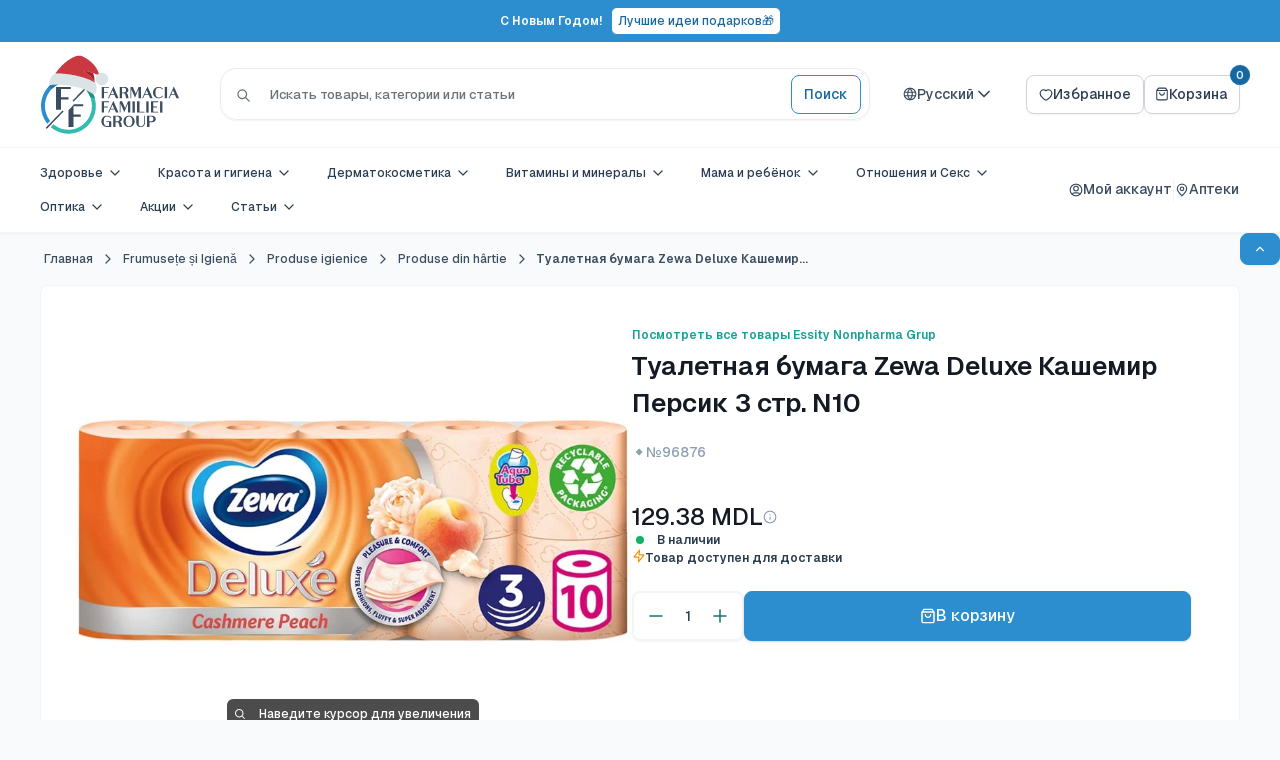

--- FILE ---
content_type: text/css
request_url: https://ff.md/cdn/shop/t/57/assets/autocomplete.min.css?v=144700338990185164501758788300
body_size: -129
content:
.awesomplete{--color-background: #fff;--color-body-text: var(--text-color);position:relative}.awesomplete [hidden]{display:none}.awesomplete .visually-hidden,.awesomplete .supports-fontface .icon-fallback-text .fallback-text,.supports-fontface .icon-fallback-text .awesomplete .fallback-text{position:absolute;clip:rect(0,0,0,0)}.awesomplete>input{display:block}.awesomplete mark{background:#eaff00}.awesomplete li:hover mark{background:#b5d100}.awesomplete li[aria-selected=true] mark{background:#3d6b00;color:inherit}.awesomplete>ul{position:absolute;top:100%;left:0;z-index:1;min-width:100%;list-style:none;padding:0;margin:.2em 0;background-color:var(--color-background);box-shadow:var(--shadow-lg);border-radius:var(--radius-md);transition:.3s cubic-bezier(.4,.2,.5,1.4);transform-origin:1.43em -.43em;max-height:250px;overflow:auto}.awesomplete>ul:empty{opacity:0;transform:scale(0);display:block;transition-timing-function:ease}.awesomplete>ul>li{position:relative;padding:8px 15px;color:var(--color-body-text);cursor:pointer;transition:color .2s ease-in-out,background .2s ease-in-out}.awesomplete>ul>li:hover{color:var(--accent-color);background:var(--accent-background);outline:none}.awesomplete>ul>li[aria-selected=true]{background:#3d6d8f;color:#fff}.awesomplete>ul[hidden]{opacity:0;transform:scale(0);display:block;transition-timing-function:ease}cos-autocomplete.awesomplete.focused+label.autocomplete__clear{opacity:1;visibility:visible}.autocomplete__icon .icon.icon-map{fill:var(--color-field-text);width:32px;height:32px}.autocomplete__input::-webkit-input-placeholder{color:inherit}input[type=search]::-webkit-search-cancel-button{-webkit-appearance:none;height:1.4rem;width:1.4rem;cursor:pointer;background-repeat:no-repeat;background-position:center;background-size:contain}


--- FILE ---
content_type: text/css
request_url: https://ff.md/cdn/shop/t/57/assets/featured-collection.min.css?v=2434898888383058401758788304
body_size: -39
content:
.featured-collection{background-position:left -15px bottom 0;background-repeat:no-repeat;background-size:500px;padding-top:25px}.featured-collection__header{padding:0 var(--mobile-container-gutter) 40px var(--mobile-container-gutter)}.featured-collection__title{color:inherit;margin-bottom:8px}.featured-collection__cta{margin-top:8px}.featured-collection__image-wrapper{margin-top:25px}.featured-collection .product-list{border-radius:2px;margin-bottom:20px}.featured-collection .cos-slider{--item-gap: var(--spacing-md)}.featured-collection .cos-slider__controls{margin-top:var(--spacing-lg)}@media screen and (max-width: 640px){.featured-collection .cos-slider{--item-gap: var(--spacing-sm)}}@media screen and (min-width: 1000px){.featured-collection .cos-slider{--item-gap: var(--spacing-lg)}}@media screen and (max-width: 640px){.product-list--featured .cos-slider__content{display:flex;flex-wrap:nowrap}.product-list--featured .product-item{flex:0 0 75%;width:75%}}@media screen and (min-width: 641px) and (max-width: 999px){.product-list--featured .cos-slider__content{display:grid;grid-template-columns:repeat(4,minmax(0,1fr));grid-template-rows:repeat(2,minmax(0,1fr));grid-column-gap:var(--spacing-xl);grid-row-gap:var(--spacing-xl)}.product-item--featured{grid-area:1 / 1 / 3 / 3}.product-item--index-1{grid-area:1 / 3 / 2 / 4}.product-item--index-2{grid-area:1 / 4 / 2 / 5}.product-item--index-3{grid-area:2 / 3 / 3 / 4}.product-item--index-4{grid-area:2 / 4 / 3 / 5}.product-item--index-5,.product-item--index-6,.product-item--index-7,.product-item--index-8,.product-item--index-9{display:none!important}}@media screen and (min-width: 1000px){.product-list--featured .cos-slider__content{display:grid;grid-template-columns:repeat(6,minmax(0,1fr));grid-template-rows:repeat(2,minmax(0,1fr));grid-column-gap:var(--spacing-xl);grid-row-gap:var(--spacing-xl)}.product-item--featured{grid-area:1 / 1 / 3 / 3}.product-item--index-1{grid-area:1 / 3 / 2 / 4}.product-item--index-2{grid-area:1 / 4 / 2 / 5}.product-item--index-3{grid-area:1 / 5 / 2 / 6}.product-item--index-4{grid-area:1 / 6 / 2 / 7}.product-item--index-5{grid-area:2 / 3 / 3 / 4}.product-item--index-6{grid-area:2 / 4 / 3 / 5}.product-item--index-7{grid-area:2 / 5 / 3 / 6}.product-item--index-8{grid-area:2 / 6 / 3 / 7}}.featured-collection .product-item{border:none;border-right:1px solid var(--border-color)}.featured-collection .product-item:after{display:none}.featured-collection .product-item:last-child{border-right:0}@media screen and (max-width: 640px){.featured-collection,.featured-collection__header{background-image:none!important}}@media screen and (min-width: 641px) and (max-width: 999px){.featured-collection{margin:0 calc(-1 * var(--desktop-container-gutter));background-image:none!important}.featured-collection__header{padding-left:var(--desktop-container-gutter);padding-right:var(--desktop-container-gutter);background-position:right -15px bottom 0;background-repeat:no-repeat;background-size:430px}.featured-collection__image-wrapper{max-width:400px;margin-left:auto;margin-right:auto}.featured-collection .product-list{margin-bottom:var(--desktop-container-gutter)}}@media screen and (min-width: 1000px){.featured-collection{table-layout:fixed;border-radius:3px;width:100%;padding:6px 6px 6px 0;display:table}.featured-collection__header,.featured-collection__content{vertical-align:top;display:table-cell}.featured-collection__header{width:455px;padding:20px 30px;background-image:none!important}.featured-collection .product-list{margin-bottom:0}.featured-collection .product-list:before{display:none}.featured-collection .flickity-viewport:after{content:"";background:var(--secondary-background);width:1px;height:100%;position:absolute;right:0}}.product-list--featured .cos-slider__button{display:none}


--- FILE ---
content_type: text/javascript
request_url: https://ff.md/cdn/shop/t/57/assets/product-section.min.js?v=58904291375310005991767009421
body_size: 9186
content:
(()=>{function m(n){this.listenerMap=[{},{}],n&&this.root(n),this.handle=m.prototype.handle.bind(this),this._removedListeners=[]}m.prototype.root=function(n){let e=this.listenerMap,t;if(this.rootElement){for(t in e[1])e[1].hasOwnProperty(t)&&this.rootElement.removeEventListener(t,this.handle,!0);for(t in e[0])e[0].hasOwnProperty(t)&&this.rootElement.removeEventListener(t,this.handle,!1)}if(!n||!n.addEventListener)return this.rootElement&&delete this.rootElement,this;this.rootElement=n;for(t in e[1])e[1].hasOwnProperty(t)&&this.rootElement.addEventListener(t,this.handle,!0);for(t in e[0])e[0].hasOwnProperty(t)&&this.rootElement.addEventListener(t,this.handle,!1);return this};m.prototype.captureForType=function(n){return["blur","error","focus","load","resize","scroll"].indexOf(n)!==-1};m.prototype.on=function(n,e,t,i){let s,o,r,l;if(!n)throw new TypeError("Invalid event type: "+n);if(typeof e=="function"&&(i=t,t=e,e=null),i===void 0&&(i=this.captureForType(n)),typeof t!="function")throw new TypeError("Handler must be a type of Function");return s=this.rootElement,o=this.listenerMap[i?1:0],o[n]||(s&&s.addEventListener(n,this.handle,i),o[n]=[]),e?/^[a-z]+$/i.test(e)?(l=e,r=O):/^#[a-z0-9\-_]+$/i.test(e)?(l=e.slice(1),r=A):(l=e,r=Element.prototype.matches):(l=null,r=z.bind(this)),o[n].push({selector:e,handler:t,matcher:r,matcherParam:l}),this};m.prototype.off=function(n,e,t,i){let s,o,r,l,c;if(typeof e=="function"&&(i=t,t=e,e=null),i===void 0)return this.off(n,e,t,!0),this.off(n,e,t,!1),this;if(r=this.listenerMap[i?1:0],!n){for(c in r)r.hasOwnProperty(c)&&this.off(c,e,t);return this}if(l=r[n],!l||!l.length)return this;for(s=l.length-1;s>=0;s--)o=l[s],(!e||e===o.selector)&&(!t||t===o.handler)&&(this._removedListeners.push(o),l.splice(s,1));return l.length||(delete r[n],this.rootElement&&this.rootElement.removeEventListener(n,this.handle,i)),this};m.prototype.handle=function(n){let e,t,i=n.type,s,o,r,l,c=[],a,u="ftLabsDelegateIgnore";if(n[u]===!0)return;switch(a=n.target,a.nodeType===3&&(a=a.parentNode),a.correspondingUseElement&&(a=a.correspondingUseElement),s=this.rootElement,o=n.eventPhase||(n.target!==n.currentTarget?3:2),o){case 1:c=this.listenerMap[1][i];break;case 2:this.listenerMap[0]&&this.listenerMap[0][i]&&(c=c.concat(this.listenerMap[0][i])),this.listenerMap[1]&&this.listenerMap[1][i]&&(c=c.concat(this.listenerMap[1][i]));break;case 3:c=this.listenerMap[0][i];break}let d=[];for(t=c.length;a&&t;){for(e=0;e<t&&(r=c[e],!!r);e++)a.tagName&&["button","input","select","textarea"].indexOf(a.tagName.toLowerCase())>-1&&a.hasAttribute("disabled")?d=[]:r.matcher.call(a,r.matcherParam,a)&&d.push([n,a,r]);if(a===s||(t=c.length,a=a.parentElement||a.parentNode,a instanceof HTMLDocument))break}let f;for(e=0;e<d.length;e++)if(!(this._removedListeners.indexOf(d[e][2])>-1)&&(l=this.fire.apply(this,d[e]),l===!1)){d[e][0][u]=!0,d[e][0].preventDefault(),f=!1;break}return f};m.prototype.fire=function(n,e,t){return t.handler.call(e,n,e)};function O(n,e){return n.toLowerCase()===e.tagName.toLowerCase()}function z(n,e){return this.rootElement===window?e===document||e===document.documentElement||e===window:this.rootElement===e}function A(n,e){return n===e.id}m.prototype.destroy=function(){this.off(),this.root()};var h=m;function k(n){let e=Number(n);if(!Number.isFinite(e))return"other";let t=Math.abs(Math.trunc(e)),i=t%10,s=t%100;return i===1&&s!==11?"one":i>=2&&i<=4&&(s<12||s>14)?"few":i===0||i>=5&&i<=9||s>=11&&s<=14?"many":"other"}function C(n,e="ro"){let t=Number(n);if(!Number.isFinite(t))return"other";if(String(e||"ro").toLowerCase().startsWith("ru"))return k(t);if(typeof Intl!="undefined"&&typeof Intl.PluralRules=="function")try{return new Intl.PluralRules(e).select(Math.abs(t))}catch{}return Math.abs(t)===1?"one":"other"}function T(n,e,{locale:t}={}){var c,a,u,d,f,N,q;let i=Number(n),s=Number.isFinite(i)?i:0,o=Array.isArray(e)?{one:e[0],few:e[1],many:e[2],other:(a=(c=e[2])!=null?c:e[1])!=null?a:e[0]}:e||{},r=s===0&&o.zero?"zero":C(s,t),l=(q=(N=(f=(d=(u=o[r])!=null?u:o.other)!=null?d:o.many)!=null?f:o.few)!=null?N:o.one)!=null?q:"";return String(l).replace(/{{\s*count\s*}}/g,String(s))}var g=class{constructor(){this.entries=[]}add(e,t,i){typeof e=="string"?document.querySelectorAll(e).forEach(o=>{this.entries.push({element:o,event:t,fn:i}),o.addEventListener(t,i)}):(this.entries.push({element:e,event:t,fn:i}),e.addEventListener(t,i))}remove(e,t){this.entries=this.entries.filter(i=>{if(i.element===e&&i.event===t)return i.element.removeEventListener(i.event,i.fn),!1})}removeAll(){this.entries=this.entries.filter(e=>(e.element.removeEventListener(e.event,e.fn),!1))}};window.theme=window.theme||{};window.theme.i18n=window.theme.i18n||{};window.theme.i18n.getPluralCategory=C;window.theme.i18n.getPluralCategoryRu=k;window.theme.i18n.pluralize=T;window.Shopify=window.Shopify||{};window.Shopify.formatMoney=(n,e=window.Shopify.money_format)=>{var o;let t=(r,l=2,c=",",a=".")=>{if(isNaN(r)||r==null)return"0";r=(r/100).toFixed(l);let[u,d]=r.split(".");return u.replace(/\B(?=(\d{3})+(?!\d))/g,c)+(d?a+d:"")};typeof n=="string"&&(n=n.replace(".",""));let i={amount:()=>t(n,2),amount_no_decimals:()=>t(n,0),amount_with_comma_separator:()=>t(n,2,".",","),amount_with_space_separator:()=>t(n,2," ",","),amount_with_period_and_space_separator:()=>t(n,2," ","."),amount_no_decimals_with_comma_separator:()=>t(n,0,".",","),amount_no_decimals_with_space_separator:()=>t(n,0," "),amount_with_apostrophe_separator:()=>t(n,2,"'",".")},s=(o=e.match(/\{\{\s*(\w+)\s*\}\}/))==null?void 0:o[1];return e.replace(/\{\{\s*\w+\s*\}\}/,i[s]?i[s]():"0")};var p=class{static matchesBreakpoint(e){switch(e){case"phone":return window.matchMedia("screen and (max-width: 640px)").matches;case"tablet":return window.matchMedia("screen and (min-width: 641px) and (max-width: 1023px)").matches;case"tablet-up":return window.matchMedia("screen and (min-width: 641px)").matches;case"pocket":return window.matchMedia("screen and (max-width: 1023px)").matches;case"lap":return window.matchMedia("screen and (min-width: 1024px) and (max-width: 1279px)").matches;case"lap-up":return window.matchMedia("screen and (min-width: 1024px)").matches;case"desk":return window.matchMedia("screen and (min-width: 1280px)").matches;case"widescreen":return window.matchMedia("screen and (min-width: 1440px)").matches;case"supports-hover":return window.matchMedia("(hover: hover) and (pointer: fine)").matches}}static getCurrentBreakpoint(){if(window.matchMedia("screen and (max-width: 640px)").matches)return"phone";if(window.matchMedia("screen and (min-width: 641px) and (max-width: 1023px)").matches)return"tablet";if(window.matchMedia("screen and (min-width: 1024px) and (max-width: 1279px)").matches)return"lap";if(window.matchMedia("screen and (min-width: 1280px)").matches)return"desk"}};var _=class n{static serialize(e){function t(s,o){let r=s.lastIndexOf("[");if(r===-1){let a={};return a[s]=o,a}let l=s.substr(0,r),c={};return c[s.substring(r+1,s.length-1)]=o,t(l,c)}let i={};for(let s=0,o=e.elements.length;s<o;s++){let r=e.elements[s];if(!(r.name===""||r.disabled)&&r.name&&!r.disabled&&(r.checked||/select|textarea/i.test(r.nodeName)||/hidden|text|search|tel|url|email|password|datetime|date|month|week|time|datetime-local|number|range|color/i.test(r.type))){let l=t(r.name,r.value);i=n.extend(i,l)}}return i}static extend(){let e={},t=0,i=function(s){for(let o in s)s.hasOwnProperty(o)&&(Object.prototype.toString.call(s[o])==="[object Object]"?e[o]=n.extend(e[o],s[o]):e[o]=s[o])};for(;t<arguments.length;t++)i(arguments[t]);return e}},L=class{constructor(){this.preloadedUrls=new Set,this.preloadedImages=new Set}preloadUrl(e,t="auto"){this.preloadedUrls.has(e)||(window.preload&&typeof window.preload=="function"?window.preload(e,t):this.manualPreload(e,t),this.preloadedUrls.add(e))}manualPreload(e,t="auto"){let i=document.createElement("link");i.rel="prefetch",i.href=e,i.fetchPriority=t,i.as="document",document.head.appendChild(i)}preloadImage(e,t="auto"){if(this.preloadedImages.has(e))return;let i=document.createElement("link");i.rel="preload",i.href=e,i.as="image",i.fetchPriority=t,document.head.appendChild(i),this.preloadedImages.add(e)}preloadMultiple(e,t="auto"){e.forEach(i=>this.preloadUrl(i,t))}async preloadCollectionImages(e,t=5){try{(await(await fetch(`/collections/${e}.json?limit=${t}`)).json()).products.forEach(o=>{o.featured_image&&this.preloadImage(o.featured_image,"low")})}catch{}}preloadNavigation(){document.querySelectorAll('nav a[href^="/"]').forEach(t=>{let i=t.getAttribute("href");i&&!i.includes("#")&&!this.preloadedUrls.has(i)&&this.preloadUrl(i,"low")})}attachSmartPreload(e,t){if(!e||!t)return;let i=()=>this.preloadUrl(t,"high");e.addEventListener("mouseenter",i,{passive:!0}),e.addEventListener("touchstart",i,{passive:!0}),e.addEventListener("focus",i,{passive:!0})}};window.preloadManager=new L;var y=class{static isAvailable(){try{let e="__localStorage_test__";return localStorage.setItem(e,e),localStorage.removeItem(e),!0}catch{return!1}}static getItem(e,t=null){if(this.isAvailable())try{let i=localStorage.getItem(e);if(i!==null)return i}catch(i){console.warn("localStorage getItem failed:",i)}try{return this._getCookie(e)||t}catch(i){return console.warn("Cookie fallback failed:",i),t}}static setItem(e,t){if(this.isAvailable())try{return localStorage.setItem(e,t),!0}catch(i){console.warn("localStorage setItem failed:",i)}try{return this._setCookie(e,t,30),!0}catch(i){return console.warn("Cookie fallback failed:",i),!1}}static removeItem(e){let t=!1;if(this.isAvailable())try{localStorage.removeItem(e),t=!0}catch(i){console.warn("localStorage removeItem failed:",i)}try{this._setCookie(e,"",-1),t=!0}catch(i){console.warn("Cookie removal failed:",i)}return t}static getJSON(e,t=null){let i=this.getItem(e);if(i==null)return t;try{return JSON.parse(i)}catch(s){return console.warn("JSON parse failed:",s),t}}static setJSON(e,t){try{return this.setItem(e,JSON.stringify(t))}catch(i){return console.warn("JSON stringify failed:",i),!1}}static _getCookie(e){let t=e+"=",i=document.cookie.split(";");for(let s=0;s<i.length;s++){let o=i[s];for(;o.charAt(0)===" ";)o=o.substring(1,o.length);if(o.indexOf(t)===0)return decodeURIComponent(o.substring(t.length,o.length))}return null}static _setCookie(e,t,i){let s="";if(i){let r=new Date;r.setTime(r.getTime()+i*24*60*60*1e3),s="; expires="+r.toUTCString()}let o=encodeURIComponent(t).substring(0,4e3);document.cookie=e+"="+o+s+"; path=/; SameSite=Lax"}};var w=class{constructor(e,t){switch(this.element=e,this.delegateElement=new h(this.element),this.enableVideoLooping=t,this.player=null,this.shouldPlayWhenReady=!1,this.muteCheckInterval=null,this.boundHandlePostMessage=null,this.element.getAttribute("data-media-type")==="external_video"&&(this.boundHandlePostMessage=this._handlePostMessage.bind(this),window.addEventListener("message",this.boundHandlePostMessage)),this.element.getAttribute("data-media-type")){case"video":let i=document.createElement("link");i.rel="stylesheet",i.href="https://cdn.shopify.com/shopifycloud/shopify-plyr/v1.0/shopify-plyr.css",document.head.appendChild(i),window.Shopify.loadFeatures([{name:"video-ui",version:"1.0",onLoad:this._setupHtml5Video.bind(this)}]);break;case"external_video":this._setupExternalVideo();break}}destroy(){this.player&&typeof this.player.destroy=="function"&&this.player.destroy(),this.boundHandlePostMessage&&(window.removeEventListener("message",this.boundHandlePostMessage),this.boundHandlePostMessage=null),this.muteCheckInterval&&(clearTimeout(this.muteCheckInterval),this.muteCheckInterval=null)}hasBeenSelected(e){this.element.getAttribute("data-media-type")==="external_video"?(this.shouldPlayWhenReady=!0,this.play()):p.matchesBreakpoint("supports-hover")&&!e&&this.play()}hasBeenDeselected(){this.shouldPlayWhenReady=!1,this.pause()}play(){if(this.player)switch(this.element.getAttribute("data-media-type")){case"video":this.player.play();break;case"external_video":if(this.player&&this.player.iframe){let e=this.player.iframe,t=e.src||e.getAttribute("src");if(this.player.host==="youtube"){let i=sessionStorage.getItem("video_unmuted")==="true",s=t;t.includes("autoplay=")?s=s.replace(/autoplay=\d+/,"autoplay=1"):s=s.includes("?")?s+"&autoplay=1":s+"?autoplay=1";let o=i?"0":"1";t.includes("mute=")?s=s.replace(/mute=\d+/,`mute=${o}`):s=s.includes("?")?s+`&mute=${o}`:s+`?mute=${o}`,s!==t&&(e.src=s)}else this.player.host==="vimeo"&&e.contentWindow&&e.contentWindow.postMessage&&e.contentWindow.postMessage('{"method":"play"}',"*")}break}}pause(){if(this.player)switch(this.element.getAttribute("data-media-type")){case"video":this.player.pause();break;case"external_video":if(this.player&&this.player.iframe){let e=this.player.iframe,t=e.src||e.getAttribute("src");if(this.player.host==="youtube"){let i=t.replace(/autoplay=1/,"autoplay=0");i=i.replace(/mute=1/,"mute=0"),i!==t&&(e.src=i)}else this.player.host==="vimeo"&&e.contentWindow&&e.contentWindow.postMessage&&e.contentWindow.postMessage('{"method":"pause"}',"*")}break}}_setupHtml5Video(){this.player=new Shopify.Plyr(this.element.querySelector("video"),{controls:["play","progress","mute","volume","play-large","fullscreen"],loop:{active:this.enableVideoLooping},hideControlsOnPause:!0,clickToPlay:!0,iconUrl:"//cdn.shopify.com/shopifycloud/shopify-plyr/v1.0/shopify-plyr.svg",tooltips:{controls:!1,seek:!0}}),this.player.on("play",()=>{this.element.dispatchEvent(new CustomEvent("video:played",{bubbles:!0}))}),this.player.on("pause",()=>{this.element.dispatchEvent(new CustomEvent("video:paused",{bubbles:!0}))})}_setupExternalVideo(){let e=this.element.querySelector("iframe");e&&(this.player={iframe:e,host:this.element.getAttribute("data-media-host"),videoId:this.element.getAttribute("data-video-id")},this.player.host==="youtube"&&this._checkMuteState())}_checkMuteState(){if(!this.player||!this.player.iframe){this.muteCheckInterval&&(clearTimeout(this.muteCheckInterval),this.muteCheckInterval=null);return}let e=this.player.iframe.src||this.player.iframe.getAttribute("src");e&&!e.includes("mute=1")&&sessionStorage.setItem("video_unmuted","true"),this.muteCheckInterval=setTimeout(()=>this._checkMuteState(),500)}_handlePostMessage(e){e.data&&e.data.event&&e.data.event==="play"&&e.data.data&&e.data.data.volume>0&&sessionStorage.setItem("video_unmuted","true")}};var v=class extends HTMLElement{constructor(){super(),this.delegateElement=new h(this),this.delegateRoot=new h(document.documentElement),this._attachListeners();let e=document.createElement("link");e.rel="stylesheet",e.href="https://cdn.shopify.com/shopifycloud/model-viewer-ui/assets/v1.0/model-viewer-ui.css",document.head.appendChild(e),window.Shopify.loadFeatures([{name:"model-viewer-ui",version:"1.0",onLoad:this._setupModelViewerUI.bind(this)},{name:"shopify-xr",version:"1.0"}])}destroy(){}_attachListeners(){this.querySelector("model-viewer").addEventListener("shopify_model_viewer_ui_toggle_play",()=>{this.dispatchEvent(new CustomEvent("model:played",{bubbles:!0}))}),this.querySelector("model-viewer").addEventListener("shopify_model_viewer_ui_toggle_pause",()=>{this.dispatchEvent(new CustomEvent("model:paused",{bubbles:!0}))})}hasBeenSelected(e){p.matchesBreakpoint("supports-hover")&&!e&&this.modelUi.play()}hasBeenDeselected(){this.modelUi.pause()}_setupModelViewerUI(){this.modelElement=this.querySelector("model-viewer"),this.modelUi=new window.Shopify.ModelViewerUI(this.modelElement)}};var b=class{constructor(e,t){this.element=e,this.delegateElement=new h(this.element),this.viewInSpaceElement=this.element.querySelector("[data-shopify-xr]"),this.options=t,this.media={},this.previouslySelectedMedia=null,this.cosSliderElement=null,this._inlineZoom={enabled:!1,activeSlide:null,activeImage:null,boundPointerOver:null,boundPointerMove:null,boundPointerOut:null},this._zoomNotice={el:null,originalParent:null,originalNextSibling:null,rafId:null},this._initializeMedia(),this._attachListeners(),this._setupInlineImageZoom()}destroy(){var e;for(let t in this.media)this.media.hasOwnProperty(t)&&this.media[t].destroy();if(this._scrollListener){let t=(e=this.cosSliderElement)==null?void 0:e.querySelector(".cos-slider");t&&t.removeEventListener("scroll",this._scrollListener)}this._destroyZoomElements(),this._zoomNotice.rafId&&cancelAnimationFrame(this._zoomNotice.rafId)}_attachListeners(){this.delegateElement.on("model:played",this._disableDrag.bind(this)),this.delegateElement.on("video:played",this._disableDrag.bind(this)),this.delegateElement.on("model:paused",this._enableDrag.bind(this)),this.delegateElement.on("video:paused",this._enableDrag.bind(this)),this._setupSliderScrollListener()}variantHasChanged(e){fastdom.mutate(()=>{this.productGalleryCellsElements.forEach(t=>{if(t.hasAttribute("data-group-name")){let i=t.getAttribute("data-group-name");this.options.productOptions.forEach((s,o)=>{s.toLowerCase()===i&&(e[`option${o+1}`].toLowerCase()===t.getAttribute("data-group-value")||e.featured_media&&e.featured_media.id===parseInt(t.getAttribute("data-media-id"))?t.classList.remove("is-filtered"):t.classList.add("is-filtered"))})}}),e&&e.featured_media&&this._scrollToMedia(e.featured_media.id)})}_initializeMedia(){this.cosSliderElement=this.element.querySelector("cos-slider"),this.productGalleryCellsElements=this.cosSliderElement?this.cosSliderElement.querySelectorAll("[data-media-id]"):[],this.productGalleryCellsElements.forEach(e=>{switch(e.getAttribute("data-media-type")){case"external_video":case"video":this.media[e.getAttribute("data-media-id")]=new w(e,this.options.enableVideoLooping);break;case"model":this.media[e.getAttribute("data-media-id")]=new v;break}})}_scrollToMedia(e){let t=this.element.querySelector(`[data-media-id="${e}"]`);t&&(t.scrollIntoView({behavior:"smooth",block:"nearest",inline:"nearest"}),this._handleMedia(t))}_setupSliderScrollListener(){if(!this.cosSliderElement)return;let e=this.cosSliderElement.querySelector(".cos-slider");if(!e)return;this._initZoomNotice();let t=null;this._scrollListener=()=>{this._scheduleZoomNoticeUpdate(),t&&clearTimeout(t),t=setTimeout(()=>{this._handleSlideChange()},150)},e.addEventListener("scroll",this._scrollListener,{passive:!0}),this._handleSlideChange()}_handleSlideChange(){if(!this.cosSliderElement)return;let e=this.cosSliderElement.getCurrentIndex(),t=this.cosSliderElement.getSliderItems();if(e>=0&&e<t.length){let i=t[e];i&&i!==this.previouslySelectedMedia&&this._handleMedia(i),this._updateZoomNoticeForItem(i)}}_disableDrag(){}_enableDrag(){}_handleMedia(e){let t=this.previouslySelectedMedia===null;if(this.previouslySelectedMedia&&this.previouslySelectedMedia!==e){switch(this.previouslySelectedMedia.getAttribute("data-media-type")){case"video":case"external_video":case"model":this.media[this.previouslySelectedMedia.getAttribute("data-media-id")].hasBeenDeselected()}this.previouslySelectedMedia.getAttribute("data-media-type")==="model"&&this.viewInSpaceElement&&this.viewInSpaceElement.setAttribute("data-shopify-model3d-id",this.viewInSpaceElement.getAttribute("data-shopify-model3d-default-id"))}switch(e.getAttribute("data-media-type")){case"video":case"external_video":case"model":this.media[e.getAttribute("data-media-id")].hasBeenSelected(t);break}e.getAttribute("data-media-type")==="model"&&this.viewInSpaceElement&&this.viewInSpaceElement.setAttribute("data-shopify-model3d-id",e.getAttribute("data-media-id")),this.previouslySelectedMedia=e}_destroyZoomElements(){this._inlineZoom.enabled&&(this.element.removeEventListener("pointerover",this._inlineZoom.boundPointerOver),this.element.removeEventListener("pointermove",this._inlineZoom.boundPointerMove),this.element.removeEventListener("pointerout",this._inlineZoom.boundPointerOut),this._inlineZoom.activeSlide&&this._inlineZoom.activeSlide.classList.remove("is-zooming"),this._inlineZoom.activeImage&&(this._inlineZoom.activeImage.style.removeProperty("--product-image-zoom-x"),this._inlineZoom.activeImage.style.removeProperty("--product-image-zoom-y")),this._inlineZoom.activeSlide=null,this._inlineZoom.activeImage=null,this._inlineZoom.enabled=!1)}_isZoomSupported(){var e,t;return(t=(e=window.matchMedia)==null?void 0:e.call(window,"(min-width: 1000px) and (any-hover: hover)"))==null?void 0:t.matches}_setupInlineImageZoom(){var t,i;if(!((t=this.options)!=null&&t.enableImageZoom)||(i=this.options)!=null&&i.isQuickView||!this._isZoomSupported())return;let e=this.element.querySelector(".product-gallery-slider");e&&(e.dataset.zoomEnabled="true"),this._inlineZoom.enabled=!0,this._inlineZoom.boundPointerOver=this._onInlineZoomPointerOver.bind(this),this._inlineZoom.boundPointerMove=this._onInlineZoomPointerMove.bind(this),this._inlineZoom.boundPointerOut=this._onInlineZoomPointerOut.bind(this),this.element.addEventListener("pointerover",this._inlineZoom.boundPointerOver,{passive:!0}),this.element.addEventListener("pointermove",this._inlineZoom.boundPointerMove,{passive:!0}),this.element.addEventListener("pointerout",this._inlineZoom.boundPointerOut,{passive:!0})}_onInlineZoomPointerOver(e){var s,o;if(!this._inlineZoom.enabled||e.pointerType&&e.pointerType!=="mouse")return;let t=(o=(s=e.target)==null?void 0:s.closest)==null?void 0:o.call(s,'[data-media-id][data-media-type="image"]');if(!t)return;let i=t.querySelector("img.product-gallery__image[data-zoom]");i&&(this._inlineZoom.activeSlide=t,this._inlineZoom.activeImage=i,t.classList.add("is-zooming"),this._updateInlineZoomVars(e,i))}_onInlineZoomPointerMove(e){this._inlineZoom.enabled&&(e.pointerType&&e.pointerType!=="mouse"||!this._inlineZoom.activeSlide||!this._inlineZoom.activeImage||this._inlineZoom.activeSlide.contains(e.target)&&this._updateInlineZoomVars(e,this._inlineZoom.activeImage))}_onInlineZoomPointerOut(e){var o,r;if(!this._inlineZoom.enabled||e.pointerType&&e.pointerType!=="mouse")return;let t=(r=(o=e.target)==null?void 0:o.closest)==null?void 0:r.call(o,'[data-media-id][data-media-type="image"]');if(!t)return;let i=e.relatedTarget;if(i&&t.contains(i))return;t.classList.remove("is-zooming");let s=t.querySelector("img.product-gallery__image");s&&(s.style.removeProperty("--product-image-zoom-x"),s.style.removeProperty("--product-image-zoom-y")),this._inlineZoom.activeSlide===t&&(this._inlineZoom.activeSlide=null,this._inlineZoom.activeImage=null)}_updateInlineZoomVars(e,t){let i=t.getBoundingClientRect();if(i.width<=0||i.height<=0)return;let s=Math.min(1,Math.max(0,(e.clientX-i.left)/i.width)),o=Math.min(1,Math.max(0,(e.clientY-i.top)/i.height));t.style.setProperty("--product-image-zoom-x",`${s*100}%`),t.style.setProperty("--product-image-zoom-y",`${o*100}%`)}_initZoomNotice(){if(this._zoomNotice.el)return;let e=this.element.querySelector(".product-gallery__zoom-notice");e&&(this._zoomNotice.el=e,this._zoomNotice.originalParent=e.parentElement,this._zoomNotice.originalNextSibling=e.nextElementSibling)}_scheduleZoomNoticeUpdate(){!this._zoomNotice.el||!this.cosSliderElement||this._zoomNotice.rafId||(this._zoomNotice.rafId=requestAnimationFrame(()=>{this._zoomNotice.rafId=null;let e=this.cosSliderElement.getCurrentIndex(),t=this.cosSliderElement.getSliderItems(),i=t==null?void 0:t[e];i&&this._updateZoomNoticeForItem(i)}))}_updateZoomNoticeForItem(e){var r;let t=this._zoomNotice.el||this.element.querySelector(".product-gallery__zoom-notice");if(!t)return;let i=((r=e==null?void 0:e.getAttribute)==null?void 0:r.call(e,"data-media-type"))||"",s=i==="image",o=this.element.querySelector(".product-gallery-slider");if(o&&o.setAttribute("data-current-media-type",i),s){t.hidden=!1,t.parentElement!==e&&e.appendChild(t);return}t.hidden=!0,this._zoomNotice.originalParent&&t.parentElement!==this._zoomNotice.originalParent&&(this._zoomNotice.originalNextSibling&&this._zoomNotice.originalNextSibling.parentElement===this._zoomNotice.originalParent?this._zoomNotice.originalParent.insertBefore(t,this._zoomNotice.originalNextSibling):this._zoomNotice.originalParent.appendChild(t))}};var S=class{constructor(e,t){this.countrySelect=e,this.provinceSelect=t,this.countrySelect&&this.provinceSelect&&(this._attachListeners(),this._initSelectors())}destroy(){this.countrySelect&&this.countrySelect.removeEventListener("change",this._onCountryChangedListener)}_initSelectors(){let e=this.countrySelect.getAttribute("data-default");if(e){for(let s=0;s!==this.countrySelect.options.length;++s)if(this.countrySelect.options[s].text===e){this.countrySelect.selectedIndex=s;break}}else this.countrySelect.selectedIndex=0;let t=new Event("change",{bubbles:!0});this.countrySelect.dispatchEvent(t);let i=this.provinceSelect.getAttribute("data-default");if(i){for(let s=0;s!==this.provinceSelect.options.length;++s)if(this.provinceSelect.options[s].text===i){this.provinceSelect.selectedIndex=s;break}}}_attachListeners(){this._onCountryChangedListener=this._onCountryChanged.bind(this),this.countrySelect.addEventListener("change",this._onCountryChangedListener)}_onCountryChanged(){let e=this.countrySelect.options[this.countrySelect.selectedIndex];if(!e)return;let t=JSON.parse(e.getAttribute("data-provinces")||"[]");if(this.provinceSelect.innerHTML="",t.length===0){this.provinceSelect.closest(".form__input-wrapper").style.display="none";return}t.forEach(i=>{this.provinceSelect.options.add(new Option(i[1],i[0]))}),this.provinceSelect.closest(".form__input-wrapper").style.display="block"}};var E=class{constructor(e,t){e&&(this.element=e,this.delegateElement=new h(this.element),this.options=t,this.countrySelector=new S(this.element.querySelector('[name="country"]'),this.element.querySelector('[name="province"]')),this._attachListeners())}destroy(){this.delegateElement.off("click"),this.countrySelector.destroy()}_attachListeners(){this.delegateElement.on("click",'[data-action="estimate-shipping"]',this._fetchRates.bind(this))}_fetchRates(){document.dispatchEvent(new CustomEvent("theme:loading:start")),this.options.singleProduct?this._fetchRatesForProduct():this._fetchRatesForCart()}_fetchRatesForCart(){let e=this.element.querySelector('[name="country"]').value,t=this.element.querySelector('[name="province"]').value,i=this.element.querySelector('[name="zip"]').value;fetch(`${window.routes.cartUrl}/shipping_rates.json?shipping_address[zip]=${i}&shipping_address[country]=${e}&shipping_address[province]=${t}`,{credentials:"same-origin",method:"GET"}).then(s=>{document.dispatchEvent(new CustomEvent("theme:loading:end")),s.json().then(o=>{this._formatResults(s.ok,o)})})}_fetchRatesForProduct(){let e=this._getCookie("cart"),t="temp-cart-cookie___"+Date.now()+parseInt(Math.random()*1e3),i="fake-cart-cookie___"+Date.now()+parseInt(Math.random()*1e3);if(e||(this._updateCartCookie(t),e=this._getCookie("cart")),e.length<32)return;this._updateCartCookie(i);let s=document.querySelector('form[action*="/cart/add"]');fetch(`${window.routes.cartAddUrl}.js`,{body:JSON.stringify(_.serialize(s)),credentials:"same-origin",headers:{"Content-Type":"application/json","X-Requested-With":"XMLHttpRequest"},method:"POST"}).then(o=>{o.json().then(()=>{let r=this.element.querySelector('[name="country"]').value,l=this.element.querySelector('[name="province"]').value,c=this.element.querySelector('[name="zip"]').value;fetch(`${window.routes.cartUrl}/shipping_rates.json?shipping_address[zip]=${c}&shipping_address[country]=${r}&shipping_address[province]=${l}`,{credentials:"same-origin",method:"GET"}).then(a=>{document.dispatchEvent(new CustomEvent("theme:loading:end")),a.json().then(u=>{this._formatResults(a.ok,u)}),this._updateCartCookie(e)}).catch(()=>{this._updateCartCookie(e)})}).catch(()=>{this._updateCartCookie(e),document.dispatchEvent(new CustomEvent("theme:loading:end"))})})}_formatResults(e,t){let i=this.element.querySelector(".shipping-estimator__results");if(i.innerHTML="",e){let s=t.shipping_rates;if(s.length===0)i.innerHTML=`<p>${window.languages.shippingEstimatorNoResults}</p>`;else{s.length===1?i.innerHTML=`<p>${window.languages.shippingEstimatorOneResult}</p>`:i.innerHTML=`<p>${window.languages.shippingEstimatorMultipleResults.replace("{{count}}",s.length)}</p>`;let o="";s.forEach(r=>{let l=new Intl.NumberFormat(Shopify.locale,{style:"currency",currency:r.currency});o+=`<li>${r.name}: ${l.format(r.price)}</li>`}),i.innerHTML+=`<ul>${o}</ul>`}}else{i.innerHTML=`<p>${window.languages.shippingEstimatorErrors}</p>`;let s="";Object.keys(t).forEach(function(o){s+=`<li class="alert__list-item">${o} ${t[o]}</li>`}),i.innerHTML+=`<ul>${s}</ul>`}i.style.display="block"}_getCookie(e){let t=`; ${document.cookie}`,i=t.split("; "+e+"=");if(i.length===2)return i.pop().split(";").shift()}_updateCartCookie(e){let t=new Date;t.setTime(t.getTime()+14*864e5),document.cookie=`cart=${e}; expires=${t.toUTCString()}; path=/`}};var x=class extends HTMLElement{constructor(){super(),this.inputElement=this.querySelector('[name="quantity"]'),this.delegateElement=new h(this),this._attachListeners()}_attachListeners(){this.delegateElement.on("click",'[data-action="decrease-picker-quantity"]',this._onDecrease.bind(this)),this.delegateElement.on("click",'[data-action="increase-picker-quantity"]',this._onIncrease.bind(this)),this.delegateElement.on("change",this._onInputValueChanged.bind(this)),this.delegateElement.on("focusout",this._onInputFocusOut.bind(this))}_onDecrease(){this.inputElement.stepDown(),this.inputElement.dispatchEvent(new Event("change",{bubbles:!0}))}_onIncrease(){this.inputElement.stepUp(),this.inputElement.dispatchEvent(new Event("change",{bubbles:!0}))}_onInputValueChanged(e){let t=e.target.value;t!==""&&isNaN(t)&&(e.target.value=this.inputElement.min||1),this.inputElement.checkValidity()||this.inputElement.stepDown()}_onInputFocusOut(e){this.inputElement.checkValidity()||this.inputElement.stepDown()}};var M=class extends HTMLElement{constructor(){super(),this.delegateElement=new h(this);let e=this.getAttribute("data-section-settings")||this.getAttribute("data-settings")||"{}";try{this.options=JSON.parse(e)||{}}catch(t){console.error("Invalid product section settings JSON:",t),this.options={}}}connectedCallback(){this.productGallery=new b(this,this.options),this.options.isQuickView&&window.Shopify.PaymentButton&&Shopify.PaymentButton.init(),this.options.showShippingEstimator&&(this.shippingEstimator=new E(this)),this._saveRecentlyViewedProduct(),this._attachListeners()}disconnectedCallback(){this.delegateElement.off(),this.productGallery&&this.productGallery.destroy(),this.shippingEstimator&&this.shippingEstimator.destroy(),this._stickyObserver&&this._stickyObserver.disconnect()}onUnload(){this.disconnectedCallback()}_attachListeners(){this._onVariantChangedListener=this._onVariantChanged.bind(this),this.addEventListener("variant:change",this._onVariantChangedListener),this._initStickyFormObserver()}_onVariantChanged(e){this.productGallery.variantHasChanged(e.detail.variant)}_initStickyFormObserver(){let e=document.querySelector(".sticky__product-info-wrapper"),t=document.querySelector(".product-form__add-button");if(!e||!t)return;let s=t.getBoundingClientRect().top+window.scrollY;this._stickyObserver=new IntersectionObserver(o=>{o.forEach(r=>{r.isIntersecting?e.classList.remove("is-visible"):window.scrollY>s?e.classList.add("is-visible"):e.classList.remove("is-visible")})},{root:null,rootMargin:"0px",threshold:.1}),this._stickyObserver.observe(t)}_saveRecentlyViewedProduct(){var i;let e=(i=window.theme)==null?void 0:i.productId;if(!e)return;let t=y.getJSON("recentlyViewedProducts",[]);t.includes(e)&&t.splice(t.indexOf(e),1),t.unshift(e),y.setJSON("recentlyViewedProducts",t.slice(0,18))}},I=class extends HTMLElement{constructor(){super()}connectedCallback(){this.Listeners=new g,this.select=this.querySelector("[data-prefix-select]"),this.label=this.querySelector("[data-prefix-label]"),this.labelText=this.querySelector("[data-prefix-label-text]"),this.phone=this.querySelector('input[type="tel"]'),this.Listeners.add(this.select,"change",()=>this.validate()),this.Listeners.add(this.phone,"change",()=>this.validatePhone())}disconnectedCallback(){this.Listeners&&this.Listeners.removeAll()}validatePhone(){let e=this.phone.value;for(let t=0;t<this.select.options.length;t++)e.startsWith(this.select.options.item(t).value)&&(this.select.selectedIndex=t);return this.labelText.innerText=this.select.options[this.select.selectedIndex].dataset.countryShortName,e}correctPhone(){let e=this.phone.getAttribute("data-prefix"),t=this.select.value,i=this.phone.value.trim();return i.startsWith(t,0)||(i=t+" "+i),this.phone.setAttribute("data-prefix",t),i}validate(){return this.phone.value=this.correctPhone(),this.labelText.innerText=this.select.options[this.select.selectedIndex].dataset.countryShortName,this.phone.value}},P=class extends HTMLElement{constructor(){super(),this.listeners=new g,this.settings={}}connectedCallback(){this._loadSettings(),this._attachListeners()}_loadSettings(){try{let e=this.getAttribute("data-settings");e&&(this.settings=JSON.parse(e))}catch(e){console.error("Error parsing one-click order form settings:",e),this.settings={}}}disconnectedCallback(){this.listeners&&this.listeners.removeAll()}_attachListeners(){let e=this.querySelector("form");e&&this.listeners.add(e,"submit",t=>this._handleSubmit(t))}_handleSubmit(e){e.preventDefault();let t=e.target;if(!this._checkForm(t))return;let i=new FormData(t),s=i.get("name"),o=i.get("phone");this._submitOrder(s,o)}_checkForm(e){let t=e.querySelector('input[name="name"]'),i=e.querySelector('input[type="tel"]');t&&(t.required=!0),i&&(i.required=!0);let s=e.querySelector("cos-phone-field");if(s&&i){let o=i.value.trim();if(o&&!o.startsWith("+")){let r=s.querySelector("[data-prefix-select]");if(r){let l=r.value;i.value=l+" "+o}}}if(!e.checkValidity()){let o=e.querySelectorAll(":invalid");return o.length>0&&(this._showFieldError(o[0]),o[0].focus()),!1}return this._clearFieldErrors(),!0}_showError(e){var o;this._clearMessages();let t=((o=this.settings.translations)==null?void 0:o.order_error)||e;this.classList.add("has-error");let i=document.createElement("div");i.className="one-click-order-message text-error",i.textContent=t,this.querySelector("form").appendChild(i),setTimeout(()=>{i.parentNode&&i.remove(),this.classList.remove("has-error")},5e3)}_submitOrder(e,t){var l;let s=this.querySelector("form").querySelector('input[name="variant_id"]');if(!s||!s.value){this._showError(((l=this.settings.translations)==null?void 0:l.product_not_found)||"Nu s-a putut identifica produsul. V\u0103 rug\u0103m s\u0103 re\xEEncerca\u021Bi.");return}let o=s.value;this._showLoading();let r=this.settings.api_endpoint||"/apps/ff-app/api/one-click/create";fetch(r,{method:"POST",headers:{"Content-Type":"application/json"},body:JSON.stringify({name:e,phone:t,variant_id:o})}).then(c=>{if(!c.ok)throw new Error(`HTTP error! status: ${c.status}`);return c.json()}).then(c=>{var u;this._showSuccess(((u=this.settings.translations)==null?void 0:u.order_success)||"Comanda a fost plasat\u0103 cu succes!");let a=this.settings.timeout||2e3;setTimeout(()=>{let d=this.closest(".modal");d&&(d.setAttribute("aria-hidden","true"),document.documentElement.classList.remove("is-locked"))},a)}).catch(c=>{var a;console.error("Error creating order:",c),this._showError(((a=this.settings.translations)==null?void 0:a.order_error)||"A ap\u0103rut o eroare la plasarea comenzii. V\u0103 rug\u0103m s\u0103 re\xEEncerca\u021Bi.")})}_clearMessages(){this.querySelectorAll(".one-click-order-message, .form__error, .form__success, .form__loading").forEach(t=>t.remove()),this.classList.remove("has-error")}_showFieldError(e){this._clearFieldErrors(),e.classList.add("field-error");let t=e.closest(".form__input-wrapper, .one-click-order-modal__field");if(t&&t.classList.add("has-error"),!(t!=null&&t.querySelector(".input-error-icon"))){let i=document.createElement("div");i.className="input-error-icon",i.innerHTML='<svg width="16" height="16" viewBox="0 0 16 16" fill="none" xmlns="http://www.w3.org/2000/svg"><path d="M8 1C4.134 1 1 4.134 1 8s3.134 7 7 7 7-3.134 7-7-3.134-7-7-7zm0 10.5c-.414 0-.75-.336-.75-.75s.336-.75.75-.75.75.336.75.75-.336.75-.75.75zm0-1.5c-.414 0-.75-.336-.75-.75V5.5c0-.414.336-.75.75-.75s.75.336.75.75v4.25c0 .414-.336.75-.75.75z" fill="currentColor"/></svg>',t==null||t.appendChild(i)}}_clearFieldErrors(){this.querySelectorAll(".field-error").forEach(s=>s.classList.remove("field-error")),this.querySelectorAll(".has-error").forEach(s=>s.classList.remove("has-error")),this.querySelectorAll(".input-error-icon").forEach(s=>s.remove())}_showLoading(){var s;this._clearMessages();let e=((s=this.settings.translations)==null?void 0:s.processing_order)||"Se proceseaz\u0103 comanda...",t=document.createElement("div");t.className="one-click-order-message text-loading",t.textContent=e,this.querySelector("form").appendChild(t)}_showSuccess(e){var o;this._clearMessages();let t=((o=this.settings.translations)==null?void 0:o.order_success)||e,i=document.createElement("div");i.className="one-click-order-message text-success",i.textContent=t,this.querySelector("form").appendChild(i),setTimeout(()=>{i.parentNode&&i.remove()},5e3)}};window.customElements.get("cos-product")||window.customElements.define("cos-product",M);window.customElements.get("quantity-picker")||window.customElements.define("quantity-picker",x);window.customElements.get("cos-one-click-order-form")||window.customElements.define("cos-one-click-order-form",P);window.customElements.get("cos-phone-field")||window.customElements.define("cos-phone-field",I);})();
//# sourceMappingURL=product-section.min.js.map


--- FILE ---
content_type: text/javascript
request_url: https://ff.md/cdn/shop/t/57/assets/footer-section.min.js?v=166209368948813325351765969952
body_size: 2531
content:
(()=>{function g(i){let e=Number(i);if(!Number.isFinite(e))return"other";let t=Math.abs(Math.trunc(e)),n=t%10,r=t%100;return n===1&&r!==11?"one":n>=2&&n<=4&&(r<12||r>14)?"few":n===0||n>=5&&n<=9||r>=11&&r<=14?"many":"other"}function w(i,e="ro"){let t=Number(i);if(!Number.isFinite(t))return"other";if(String(e||"ro").toLowerCase().startsWith("ru"))return g(t);if(typeof Intl!="undefined"&&typeof Intl.PluralRules=="function")try{return new Intl.PluralRules(e).select(Math.abs(t))}catch{}return Math.abs(t)===1?"one":"other"}function E(i,e,{locale:t}={}){var c,a,u,d,p,x,_;let n=Number(i),r=Number.isFinite(n)?n:0,o=Array.isArray(e)?{one:e[0],few:e[1],many:e[2],other:(a=(c=e[2])!=null?c:e[1])!=null?a:e[0]}:e||{},s=r===0&&o.zero?"zero":w(r,t),l=(_=(x=(p=(d=(u=o[s])!=null?u:o.other)!=null?d:o.many)!=null?p:o.few)!=null?x:o.one)!=null?_:"";return String(l).replace(/{{\s*count\s*}}/g,String(r))}window.theme=window.theme||{};window.theme.i18n=window.theme.i18n||{};window.theme.i18n.getPluralCategory=w;window.theme.i18n.getPluralCategoryRu=g;window.theme.i18n.pluralize=E;window.Shopify=window.Shopify||{};window.Shopify.formatMoney=(i,e=window.Shopify.money_format)=>{var o;let t=(s,l=2,c=",",a=".")=>{if(isNaN(s)||s==null)return"0";s=(s/100).toFixed(l);let[u,d]=s.split(".");return u.replace(/\B(?=(\d{3})+(?!\d))/g,c)+(d?a+d:"")};typeof i=="string"&&(i=i.replace(".",""));let n={amount:()=>t(i,2),amount_no_decimals:()=>t(i,0),amount_with_comma_separator:()=>t(i,2,".",","),amount_with_space_separator:()=>t(i,2," ",","),amount_with_period_and_space_separator:()=>t(i,2," ","."),amount_no_decimals_with_comma_separator:()=>t(i,0,".",","),amount_no_decimals_with_space_separator:()=>t(i,0," "),amount_with_apostrophe_separator:()=>t(i,2,"'",".")},r=(o=e.match(/\{\{\s*(\w+)\s*\}\}/))==null?void 0:o[1];return e.replace(/\{\{\s*\w+\s*\}\}/,n[r]?n[r]():"0")};var f=class{static matchesBreakpoint(e){switch(e){case"phone":return window.matchMedia("screen and (max-width: 640px)").matches;case"tablet":return window.matchMedia("screen and (min-width: 641px) and (max-width: 1023px)").matches;case"tablet-up":return window.matchMedia("screen and (min-width: 641px)").matches;case"pocket":return window.matchMedia("screen and (max-width: 1023px)").matches;case"lap":return window.matchMedia("screen and (min-width: 1024px) and (max-width: 1279px)").matches;case"lap-up":return window.matchMedia("screen and (min-width: 1024px)").matches;case"desk":return window.matchMedia("screen and (min-width: 1280px)").matches;case"widescreen":return window.matchMedia("screen and (min-width: 1440px)").matches;case"supports-hover":return window.matchMedia("(hover: hover) and (pointer: fine)").matches}}static getCurrentBreakpoint(){if(window.matchMedia("screen and (max-width: 640px)").matches)return"phone";if(window.matchMedia("screen and (min-width: 641px) and (max-width: 1023px)").matches)return"tablet";if(window.matchMedia("screen and (min-width: 1024px) and (max-width: 1279px)").matches)return"lap";if(window.matchMedia("screen and (min-width: 1280px)").matches)return"desk"}};var y=class{constructor(){this.preloadedUrls=new Set,this.preloadedImages=new Set}preloadUrl(e,t="auto"){this.preloadedUrls.has(e)||(window.preload&&typeof window.preload=="function"?window.preload(e,t):this.manualPreload(e,t),this.preloadedUrls.add(e))}manualPreload(e,t="auto"){let n=document.createElement("link");n.rel="prefetch",n.href=e,n.fetchPriority=t,n.as="document",document.head.appendChild(n)}preloadImage(e,t="auto"){if(this.preloadedImages.has(e))return;let n=document.createElement("link");n.rel="preload",n.href=e,n.as="image",n.fetchPriority=t,document.head.appendChild(n),this.preloadedImages.add(e)}preloadMultiple(e,t="auto"){e.forEach(n=>this.preloadUrl(n,t))}async preloadCollectionImages(e,t=5){try{(await(await fetch(`/collections/${e}.json?limit=${t}`)).json()).products.forEach(o=>{o.featured_image&&this.preloadImage(o.featured_image,"low")})}catch{}}preloadNavigation(){document.querySelectorAll('nav a[href^="/"]').forEach(t=>{let n=t.getAttribute("href");n&&!n.includes("#")&&!this.preloadedUrls.has(n)&&this.preloadUrl(n,"low")})}attachSmartPreload(e,t){if(!e||!t)return;let n=()=>this.preloadUrl(t,"high");e.addEventListener("mouseenter",n,{passive:!0}),e.addEventListener("touchstart",n,{passive:!0}),e.addEventListener("focus",n,{passive:!0})}};window.preloadManager=new y;function h(i){this.listenerMap=[{},{}],i&&this.root(i),this.handle=h.prototype.handle.bind(this),this._removedListeners=[]}h.prototype.root=function(i){let e=this.listenerMap,t;if(this.rootElement){for(t in e[1])e[1].hasOwnProperty(t)&&this.rootElement.removeEventListener(t,this.handle,!0);for(t in e[0])e[0].hasOwnProperty(t)&&this.rootElement.removeEventListener(t,this.handle,!1)}if(!i||!i.addEventListener)return this.rootElement&&delete this.rootElement,this;this.rootElement=i;for(t in e[1])e[1].hasOwnProperty(t)&&this.rootElement.addEventListener(t,this.handle,!0);for(t in e[0])e[0].hasOwnProperty(t)&&this.rootElement.addEventListener(t,this.handle,!1);return this};h.prototype.captureForType=function(i){return["blur","error","focus","load","resize","scroll"].indexOf(i)!==-1};h.prototype.on=function(i,e,t,n){let r,o,s,l;if(!i)throw new TypeError("Invalid event type: "+i);if(typeof e=="function"&&(n=t,t=e,e=null),n===void 0&&(n=this.captureForType(i)),typeof t!="function")throw new TypeError("Handler must be a type of Function");return r=this.rootElement,o=this.listenerMap[n?1:0],o[i]||(r&&r.addEventListener(i,this.handle,n),o[i]=[]),e?/^[a-z]+$/i.test(e)?(l=e,s=v):/^#[a-z0-9\-_]+$/i.test(e)?(l=e.slice(1),s=L):(l=e,s=Element.prototype.matches):(l=null,s=k.bind(this)),o[i].push({selector:e,handler:t,matcher:s,matcherParam:l}),this};h.prototype.off=function(i,e,t,n){let r,o,s,l,c;if(typeof e=="function"&&(n=t,t=e,e=null),n===void 0)return this.off(i,e,t,!0),this.off(i,e,t,!1),this;if(s=this.listenerMap[n?1:0],!i){for(c in s)s.hasOwnProperty(c)&&this.off(c,e,t);return this}if(l=s[i],!l||!l.length)return this;for(r=l.length-1;r>=0;r--)o=l[r],(!e||e===o.selector)&&(!t||t===o.handler)&&(this._removedListeners.push(o),l.splice(r,1));return l.length||(delete s[i],this.rootElement&&this.rootElement.removeEventListener(i,this.handle,n)),this};h.prototype.handle=function(i){let e,t,n=i.type,r,o,s,l,c=[],a,u="ftLabsDelegateIgnore";if(i[u]===!0)return;switch(a=i.target,a.nodeType===3&&(a=a.parentNode),a.correspondingUseElement&&(a=a.correspondingUseElement),r=this.rootElement,o=i.eventPhase||(i.target!==i.currentTarget?3:2),o){case 1:c=this.listenerMap[1][n];break;case 2:this.listenerMap[0]&&this.listenerMap[0][n]&&(c=c.concat(this.listenerMap[0][n])),this.listenerMap[1]&&this.listenerMap[1][n]&&(c=c.concat(this.listenerMap[1][n]));break;case 3:c=this.listenerMap[0][n];break}let d=[];for(t=c.length;a&&t;){for(e=0;e<t&&(s=c[e],!!s);e++)a.tagName&&["button","input","select","textarea"].indexOf(a.tagName.toLowerCase())>-1&&a.hasAttribute("disabled")?d=[]:s.matcher.call(a,s.matcherParam,a)&&d.push([i,a,s]);if(a===r||(t=c.length,a=a.parentElement||a.parentNode,a instanceof HTMLDocument))break}let p;for(e=0;e<d.length;e++)if(!(this._removedListeners.indexOf(d[e][2])>-1)&&(l=this.fire.apply(this,d[e]),l===!1)){d[e][0][u]=!0,d[e][0].preventDefault(),p=!1;break}return p};h.prototype.fire=function(i,e,t){return t.handler.call(e,i,e)};function v(i,e){return i.toLowerCase()===e.tagName.toLowerCase()}function k(i,e){return this.rootElement===window?e===document||e===document.documentElement||e===window:this.rootElement===e}function L(i,e){return i===e.id}h.prototype.destroy=function(){this.off(),this.root()};var S=h;var m=class{constructor(e,t={}){this.id=e,this.delegateRoot=new S(document.documentElement),this.isOpen=!1,this.togglerElement=document.querySelector(`[data-action="open-value-picker"][aria-controls="${this.id}"]`),this.onSelect=t.onValueSelect||(()=>{}),this._attachListeners()}destroy(){this.delegateRoot.off()}_attachListeners(){this.delegateRoot.on("click",`[data-action="open-value-picker"][aria-controls="${this.id}"]`,this._toggle.bind(this)),this.delegateRoot.on("click",`[data-action="close-value-picker"][aria-controls="${this.id}"]`,this._toggle.bind(this)),this.delegateRoot.on("click",`#${this.id} [data-action="select-value"]`,this._selectValue.bind(this)),this.delegateRoot.on("click",this._detectOutsideClick.bind(this),!0),this.delegateRoot.on("focusout",`#${this.id}`,this._onFocusOut.bind(this))}_toggle(e){this.isOpen?this._close(e):this._open(e)}_open(){if(document.querySelector(`[data-action="open-value-picker"][aria-controls="${this.id}"]`).setAttribute("aria-expanded","true"),document.getElementById(this.id).setAttribute("aria-hidden","false"),f.matchesBreakpoint("phone")){let e=document.querySelector(".shopify-section__header");e.style.zIndex="3"}this.isOpen=!0,document.body.classList.add("no-mobile-scroll")}_close(){document.querySelector(`[data-action="open-value-picker"][aria-controls="${this.id}"]`).setAttribute("aria-expanded","false"),document.getElementById(this.id).setAttribute("aria-hidden","true");let e=document.querySelector(".shopify-section__header");e.style.zIndex="",this.isOpen=!1,document.body.classList.remove("no-mobile-scroll")}_selectValue(e,t){this.onSelect(t.getAttribute("data-value")),this._close()}_onFocusOut(e){document.getElementById(this.id).contains(e.relatedTarget)||this._close()}_detectOutsideClick(e){!this.isOpen||this.togglerElement===e.target||this.togglerElement.contains(e.target)||!e.target.closest(".value-picker__inner")&&this.isOpen&&this._close(e)}};var b=class extends HTMLElement{constructor(){super(),this.localeValuePicker=new m("footer-locale-picker"),this.currencyValuePicker=new m("footer-currency-picker")}connectedCallback(){this._setupCollapsibles(),this._attachListeners()}disconnectedCallback(){window.removeEventListener("resize",this._setupCollapsiblesListener),this.localeValuePicker.destroy(),this.currencyValuePicker.destroy()}_attachListeners(){this._setupCollapsiblesListener=this._setupCollapsibles.bind(this),window.addEventListener("resize",this._setupCollapsiblesListener)}_setupCollapsibles(){let e=this.querySelectorAll('[data-action="toggle-collapsible"]'),t=f.matchesBreakpoint("phone");e.forEach(n=>{t?n.removeAttribute("disabled"):(n.setAttribute("disabled","disabled"),document.getElementById(n.getAttribute("aria-controls")).style.height="")})}};window.customElements.get("cos-footer")||window.customElements.define("cos-footer",b);})();
//# sourceMappingURL=footer-section.min.js.map


--- FILE ---
content_type: image/svg+xml
request_url: https://ff.md/cdn/shop/files/vector-maps-2_bd90e7cc-f7cd-4139-92f3-e80663918180.svg?v=1758031736&width=64
body_size: -477
content:
<svg xmlns="http://www.w3.org/2000/svg" fill="none" viewBox="0 0 64 64" height="64" width="64">
<path fill="none" d="M0 6C0 2.68629 2.68629 0 6 0H58C61.3137 0 64 2.68629 64 6V58C64 61.3137 61.3137 64 58 64H6C2.68629 64 0 61.3137 0 58V6Z"></path>
<circle fill="#8C9EB1" r="1" cy="11" cx="15"></circle>
<circle fill="#8C9EB1" r="1" cy="11" cx="19"></circle>
<circle fill="#8C9EB1" r="1" cy="11" cx="23"></circle>
<circle fill="#8C9EB1" r="1" cy="11" cx="27"></circle>
<circle fill="#8C9EB1" r="1" cy="13" cx="17"></circle>
<circle fill="#8C9EB1" r="1" cy="13" cx="21"></circle>
<circle fill="#8C9EB1" r="1" cy="17" cx="21"></circle>
<circle fill="#8C9EB1" r="1" cy="19" cx="39"></circle>
<circle fill="#8C9EB1" r="1" cy="23" cx="39"></circle>
<circle fill="#8C9EB1" r="1" cy="27" cx="39"></circle>
<circle fill="#16A294" r="2" cy="31" cx="39"></circle>
<circle fill="#16A294" r="2" cy="31" cx="35"></circle>
<circle fill="#8C9EB1" r="1" cy="31" cx="31"></circle>
<circle fill="#8C9EB1" r="1" cy="35" cx="31"></circle>
<circle fill="#8C9EB1" r="1" cy="39" cx="31"></circle>
<circle fill="#8C9EB1" r="1" cy="35" cx="35"></circle>
<circle fill="#8C9EB1" r="1" cy="35" cx="39"></circle>
<circle fill="#8C9EB1" r="1" cy="35" cx="43"></circle>
<circle fill="#8C9EB1" r="1" cy="31" cx="43"></circle>
<circle fill="#8C9EB1" r="1" cy="27" cx="43"></circle>
<circle fill="#8C9EB1" r="1" cy="39" cx="43"></circle>
<circle fill="#8C9EB1" r="1" cy="39" cx="47"></circle>
<circle fill="#8C9EB1" r="1" cy="35" cx="47"></circle>
<circle fill="#8C9EB1" r="1" cy="39" cx="39"></circle>
<circle fill="#8C9EB1" r="1" cy="39" cx="35"></circle>
<circle fill="#8C9EB1" r="1" cy="43" cx="35"></circle>
<circle fill="#8C9EB1" r="1" cy="45" cx="37"></circle>
<circle fill="#8C9EB1" r="1" cy="45" cx="33"></circle>
<circle fill="#8C9EB1" r="1" cy="45" cx="29"></circle>
<circle fill="#8C9EB1" r="1" cy="47" cx="31"></circle>
<circle fill="#8C9EB1" r="1" cy="47" cx="35"></circle>
<circle fill="#8C9EB1" r="1" cy="49" cx="33"></circle>
<circle fill="#8C9EB1" r="1" cy="49" cx="29"></circle>
<circle fill="#8C9EB1" r="1" cy="51" cx="31"></circle>
<circle fill="#8C9EB1" r="1" cy="53" cx="29"></circle>
<circle fill="#8C9EB1" r="1" cy="43" cx="31"></circle>
<circle fill="#8C9EB1" r="1" cy="19" cx="35"></circle>
<circle fill="#8C9EB1" r="1" cy="15" cx="35"></circle>
<circle fill="#8C9EB1" r="1" cy="23" cx="35"></circle>
<circle fill="#8C9EB1" r="1" cy="27" cx="35"></circle>
<circle fill="#8C9EB1" r="1" cy="13" cx="25"></circle>
<circle fill="#8C9EB1" r="1" cy="17" cx="25"></circle>
<circle fill="#8C9EB1" r="1" cy="17" cx="29"></circle>
<circle fill="#8C9EB1" r="1" cy="17" cx="33"></circle>
<circle fill="#8C9EB1" r="1" cy="17" cx="37"></circle>
<circle fill="#8C9EB1" r="1" cy="15" cx="27"></circle>
<circle fill="#8C9EB1" r="1" cy="15" cx="19"></circle>
<circle fill="#8C9EB1" r="1" cy="13" cx="29"></circle>
<circle fill="#8C9EB1" r="1" cy="19" cx="27"></circle>
<circle fill="#8C9EB1" r="1" cy="23" cx="27"></circle>
<circle fill="#8C9EB1" r="1" cy="23" cx="23"></circle>
<circle fill="#8C9EB1" r="1" cy="21" cx="21"></circle>
<circle fill="#8C9EB1" r="1" cy="21" cx="25"></circle>
<circle fill="#8C9EB1" r="1" cy="25" cx="25"></circle>
<circle fill="#8C9EB1" r="1" cy="21" cx="29"></circle>
<circle fill="#8C9EB1" r="1" cy="25" cx="29"></circle>
<circle fill="#8C9EB1" r="1" cy="29" cx="29"></circle>
<circle fill="#8C9EB1" r="1" cy="21" cx="33"></circle>
<circle fill="#8C9EB1" r="1" cy="25" cx="33"></circle>
<circle fill="#8C9EB1" r="1" cy="29" cx="33"></circle>
<circle fill="#8C9EB1" r="1" cy="21" cx="37"></circle>
<circle fill="#8C9EB1" r="1" cy="25" cx="37"></circle>
<circle fill="#16A294" r="2" cy="29" cx="37"></circle>
<circle fill="#16A294" r="2" cy="33" cx="37"></circle>
<circle fill="#8C9EB1" r="1" cy="33" cx="41"></circle>
<circle fill="#8C9EB1" r="1" cy="33" cx="33"></circle>
<circle fill="#8C9EB1" r="1" cy="37" cx="33"></circle>
<circle fill="#8C9EB1" r="1" cy="41" cx="33"></circle>
<circle fill="#8C9EB1" r="1" cy="37" cx="37"></circle>
<circle fill="#8C9EB1" r="1" cy="41" cx="37"></circle>
<circle fill="#8C9EB1" r="1" cy="37" cx="41"></circle>
<circle fill="#8C9EB1" r="1" cy="37" cx="45"></circle>
<circle fill="#8C9EB1" r="1" cy="41" cx="45"></circle>
<circle fill="#8C9EB1" r="1" cy="41" cx="49"></circle>
<circle fill="#8C9EB1" r="1" cy="33" cx="29"></circle>
<circle fill="#8C9EB1" r="1" cy="29" cx="41"></circle>
<circle fill="#8C9EB1" r="1" cy="19" cx="23"></circle>
<circle fill="#8C9EB1" r="1" cy="27" cx="27"></circle>
<circle fill="#8C9EB1" r="1" cy="15" cx="31"></circle>
<circle fill="#8C9EB1" r="1" cy="15" cx="23"></circle>
<circle fill="#8C9EB1" r="1" cy="19" cx="31"></circle>
<circle fill="#8C9EB1" r="1" cy="23" cx="31"></circle>
<circle fill="#8C9EB1" r="1" cy="27" cx="31"></circle>
</svg>


--- FILE ---
content_type: text/javascript
request_url: https://ff.md/cdn/shop/t/57/assets/css-legacy-switch.min.js?v=98624627319189695471767964306
body_size: -490
content:
(()=>{(function(){var n=!(window.CSS&&CSS.supports&&CSS.supports("selector(&)"));if(n)for(var t=window.__CSS_PAIRS__||[],r=0;r<t.length;r++)for(var c=t[r],l='link[rel="stylesheet"][href*="/'+c+'.min.css"]',s=document.querySelectorAll(l),e=0;e<s.length;e++){var a=s[e],S=a.getAttribute("href")||"";a.href=S.replace(/\.min\.css(\?|$)/,".legacy.min.css$1")}})();})();
//# sourceMappingURL=css-legacy-switch.min.js.map


--- FILE ---
content_type: text/javascript
request_url: https://ff.md/cdn/shop/t/57/assets/lista-farmacii.min.js?v=172555214655905381931765969952
body_size: 2372
content:
(()=>{function g(o){let e=Number(o);if(!Number.isFinite(e))return"other";let i=Math.abs(Math.trunc(e)),t=i%10,r=i%100;return t===1&&r!==11?"one":t>=2&&t<=4&&(r<12||r>14)?"few":t===0||t>=5&&t<=9||r>=11&&r<=14?"many":"other"}function w(o,e="ro"){let i=Number(o);if(!Number.isFinite(i))return"other";if(String(e||"ro").toLowerCase().startsWith("ru"))return g(i);if(typeof Intl!="undefined"&&typeof Intl.PluralRules=="function")try{return new Intl.PluralRules(e).select(Math.abs(i))}catch{}return Math.abs(i)===1?"one":"other"}function S(o,e,{locale:i}={}){var c,d,u,h,l,f,m;let t=Number(o),r=Number.isFinite(t)?t:0,n=Array.isArray(e)?{one:e[0],few:e[1],many:e[2],other:(d=(c=e[2])!=null?c:e[1])!=null?d:e[0]}:e||{},s=r===0&&n.zero?"zero":w(r,i),a=(m=(f=(l=(h=(u=n[s])!=null?u:n.other)!=null?h:n.many)!=null?l:n.few)!=null?f:n.one)!=null?m:"";return String(a).replace(/{{\s*count\s*}}/g,String(r))}var p=class{constructor(){this.entries=[]}add(e,i,t){typeof e=="string"?document.querySelectorAll(e).forEach(n=>{this.entries.push({element:n,event:i,fn:t}),n.addEventListener(i,t)}):(this.entries.push({element:e,event:i,fn:t}),e.addEventListener(i,t))}remove(e,i){this.entries=this.entries.filter(t=>{if(t.element===e&&t.event===i)return t.element.removeEventListener(t.event,t.fn),!1})}removeAll(){this.entries=this.entries.filter(e=>(e.element.removeEventListener(e.event,e.fn),!1))}};window.theme=window.theme||{};window.theme.i18n=window.theme.i18n||{};window.theme.i18n.getPluralCategory=w;window.theme.i18n.getPluralCategoryRu=g;window.theme.i18n.pluralize=S;window.Shopify=window.Shopify||{};window.Shopify.formatMoney=(o,e=window.Shopify.money_format)=>{var n;let i=(s,a=2,c=",",d=".")=>{if(isNaN(s)||s==null)return"0";s=(s/100).toFixed(a);let[u,h]=s.split(".");return u.replace(/\B(?=(\d{3})+(?!\d))/g,c)+(h?d+h:"")};typeof o=="string"&&(o=o.replace(".",""));let t={amount:()=>i(o,2),amount_no_decimals:()=>i(o,0),amount_with_comma_separator:()=>i(o,2,".",","),amount_with_space_separator:()=>i(o,2," ",","),amount_with_period_and_space_separator:()=>i(o,2," ","."),amount_no_decimals_with_comma_separator:()=>i(o,0,".",","),amount_no_decimals_with_space_separator:()=>i(o,0," "),amount_with_apostrophe_separator:()=>i(o,2,"'",".")},r=(n=e.match(/\{\{\s*(\w+)\s*\}\}/))==null?void 0:n[1];return e.replace(/\{\{\s*\w+\s*\}\}/,t[r]?t[r]():"0")};var y=class{constructor(){this.preloadedUrls=new Set,this.preloadedImages=new Set}preloadUrl(e,i="auto"){this.preloadedUrls.has(e)||(window.preload&&typeof window.preload=="function"?window.preload(e,i):this.manualPreload(e,i),this.preloadedUrls.add(e))}manualPreload(e,i="auto"){let t=document.createElement("link");t.rel="prefetch",t.href=e,t.fetchPriority=i,t.as="document",document.head.appendChild(t)}preloadImage(e,i="auto"){if(this.preloadedImages.has(e))return;let t=document.createElement("link");t.rel="preload",t.href=e,t.as="image",t.fetchPriority=i,document.head.appendChild(t),this.preloadedImages.add(e)}preloadMultiple(e,i="auto"){e.forEach(t=>this.preloadUrl(t,i))}async preloadCollectionImages(e,i=5){try{(await(await fetch(`/collections/${e}.json?limit=${i}`)).json()).products.forEach(n=>{n.featured_image&&this.preloadImage(n.featured_image,"low")})}catch{}}preloadNavigation(){document.querySelectorAll('nav a[href^="/"]').forEach(i=>{let t=i.getAttribute("href");t&&!t.includes("#")&&!this.preloadedUrls.has(t)&&this.preloadUrl(t,"low")})}attachSmartPreload(e,i){if(!e||!i)return;let t=()=>this.preloadUrl(i,"high");e.addEventListener("mouseenter",t,{passive:!0}),e.addEventListener("touchstart",t,{passive:!0}),e.addEventListener("focus",t,{passive:!0})}};window.preloadManager=new y;var E=641,M="ro",k="MD",L="https://www.google.com/maps/embed/v1",v="toate orasele",I={\u0103:"a",\u00E2:"a",\u00EE:"i",\u0219:"s",\u015F:"s",\u021B:"t",\u0163:"t"},_=class extends HTMLElement{constructor(){super(),this.iframe=null,this.isMobile=!1,this.options=null,this._listeners=null}connectedCallback(){this._initialize(),this._setupEventListeners()}_initialize(){this.modalMap=this.querySelector("[data-modal-map]"),this.mapWrapper=this.querySelector("#mapMobile"),this.options=window.listaFarmacii,this.isMobile=!window.matchMedia(`(min-width: ${E}px)`).matches,this.isMobile||(this.mapWrapper=this.querySelector("#map"),this._onTriggerMap()),this.paginationNavItems=this.querySelectorAll("[data-page]"),this.triggerMap=this.querySelector("[data-trigger-map]"),this.citySelectors=this.querySelectorAll("[data-filter-city]"),this.opticaSelectors=this.querySelectorAll("[data-filter-optica]"),this._listeners=new p}onUnload(){this.destroy()}destroy(){this._listeners&&this._listeners.removeAll(),this.destroyFlickity()}_setupEventListeners(){this.paginationNavItems.forEach(e=>{this._listeners.add(e,"click",this._onPaginationNavItemClick.bind(this))}),this.triggerMap&&this._listeners.add(this.triggerMap,"click",()=>this._onTriggerMap(!1),{once:!0}),this.citySelectors.forEach(e=>{this._listeners.add(e,"change",this._onFilterCityChange.bind(this))}),this._addEventListenerToLinks()}_addEventListenerToLinks(){this.querySelectorAll("[data-open]").forEach(e=>{this._listeners.add(e,"click",this._onTitleClick.bind(this))})}_onTitleClick(e){e.preventDefault();let i=e.currentTarget||e.target.closest("[data-open]"),t=i==null?void 0:i.getAttribute("data-open");t&&this._changeIframeSrc(t,this.isMobile)}_onFilterCityChange(e){var n,s,a;let i=this._parseSelection(e),t=(a=(s=i.city)!=null?s:(n=this.citySelectors[0])==null?void 0:n.value)!=null?a:"";this._syncCitySelectors(t),this._updateList(i);let r=this._buildGoogleMapsUrl(t,i);this._changeIframeSrc(r,!1)}_onFilterOpticaChange(e){let i=e.target,t=i.checked;this.opticaSelectors.forEach(r=>{r!==i&&(r.checked=t)}),this._updateList(!1,t),this._filterMarkers(!1,t)}_buildGoogleMapsUrl(e,i={}){let t=e||"Chisinau",r=(i==null?void 0:i.street)||(i==null?void 0:i.name)||"",n=["Farmacia Familiei"];r&&n.push(r),n.push(t||"Chisinau","Moldova");let s=encodeURIComponent(n.filter(Boolean).join(" "));return`${L}/search?key=${this.options.apiKey}&q=${s}&language=${this._getLang()}&region=${k}`}_updateList(e={},i){var d,u,h;let t=(h=(u=e.city)!=null?u:(d=this.citySelectors[0])==null?void 0:d.value)!=null?h:"",r=this._normalize(t),n=this._normalize(e.street),s=this._normalize(e.name),a=!!(n||s),c=0;this.querySelectorAll("[data-farmacie-item]").forEach(l=>{l.classList.remove("hidden-expandable");let f=this._normalize(l.dataset.farmacieItem),m=this._normalize(l.dataset.farmacieName),x=this._normalize(l.dataset.farmacieTitle),b=!r||r===v||f===r,C=a?n&&x.includes(n)||n&&m.includes(n)||s&&x.includes(s)||s&&m.includes(s):!0;b&&C?(c+=1,l.removeAttribute("hidden"),c>4?l.classList.add("hidden-expandable"):l.classList.remove("hidden-expandable")):l.setAttribute("hidden",!0)})}_parseSelection(e){var i,t,r,n;return e?e.target?{city:e.target.value||""}:typeof e=="string"?{city:e}:typeof e=="object"?{city:(i=e.city)!=null?i:"",street:(t=e.street)!=null?t:"",name:(n=(r=e.name)!=null?r:e.label)!=null?n:"",key:e.key}:{city:""}:{city:""}}_syncCitySelectors(e=""){let i=this._normalize(e);this.citySelectors.forEach(t=>{if(!t)return;let r=Array.from(t.options||[]);if(!e){let s=r.find(a=>{let c=a.value||a.textContent||"";return this._normalize(c)===v});s?t.value=s.value||s.textContent||"":t.value="";return}let n=r.find(s=>{let a=s.value||s.textContent||"";return this._normalize(a)===i});n?t.value=n.value||n.textContent||"":t.value=e})}_normalize(e=""){return String(e||"").toLowerCase().replace(/[ăâîșşțţ]/g,i=>I[i]||i).trim()}_getFilterTip(e){var i;return e===void 0?(i=this.opticaSelectors[0])!=null&&i.checked?"optica":"all":e?"optica":"all"}_onTriggerMap(e){var i,t,r;(i=this.options)!=null&&i.apiKey&&((r=(t=this.options)==null?void 0:t.farmacii)==null?void 0:r.length)>0&&!this.iframe&&this._initMap(e).catch(n=>{console.error("Failed to initialize map:",n)})}_initMap(e){return new Promise((i,t)=>{try{let r=e||this._buildGoogleMapsUrl("Chisinau");this.iframe=document.createElement("iframe"),this.iframe.setAttribute("src",r),this.iframe.setAttribute("frameborder","0"),this.iframe.setAttribute("allowfullscreen",""),this.iframe.setAttribute("loading","lazy"),this.iframe.setAttribute("class","map-iframe"),this.iframe.setAttribute("referrerpolicy","no-referrer-when-downgrade"),this.iframe.width="100%",this.iframe.height="100%",this.iframe.onload=i,this.iframe.onerror=t,this.mapWrapper?this.mapWrapper.appendChild(this.iframe):t(new Error("Map wrapper not found"))}catch(r){t(r)}})}_getLang(){let e=document.querySelector("html");return(e==null?void 0:e.lang)||M}_changeIframeSrc(e,i){try{if(this.iframe&&this.iframe.contentWindow)this.iframe.contentWindow.location.replace(e);else throw new Error("Iframe not available")}catch{this.iframe?this.iframe.src=e:this._onTriggerMap(e)}finally{i&&this.triggerMap&&this.triggerMap.dispatchEvent(new CustomEvent("remote:trigger"))}}_onPaginationNavItemClick(e){let i=e.target;e.preventDefault(),this.paginationNavItems.forEach(t=>{t.classList.remove("is-active")}),i.classList.add("is-active")}destroyFlickity(){this.flkty&&(this._flktyListeners&&this._flktyListeners.removeAll(),this.flkty.destroy(),this.flkty=null)}_filterMarkers(e,i){var n;if(!this.iframe)return;let t=e||((n=this.citySelectors[1])==null?void 0:n.value),r=this._getFilterTip(i)}};customElements.get("cos-lista-farmacii")||customElements.define("cos-lista-farmacii",_);})();
//# sourceMappingURL=lista-farmacii.min.js.map
